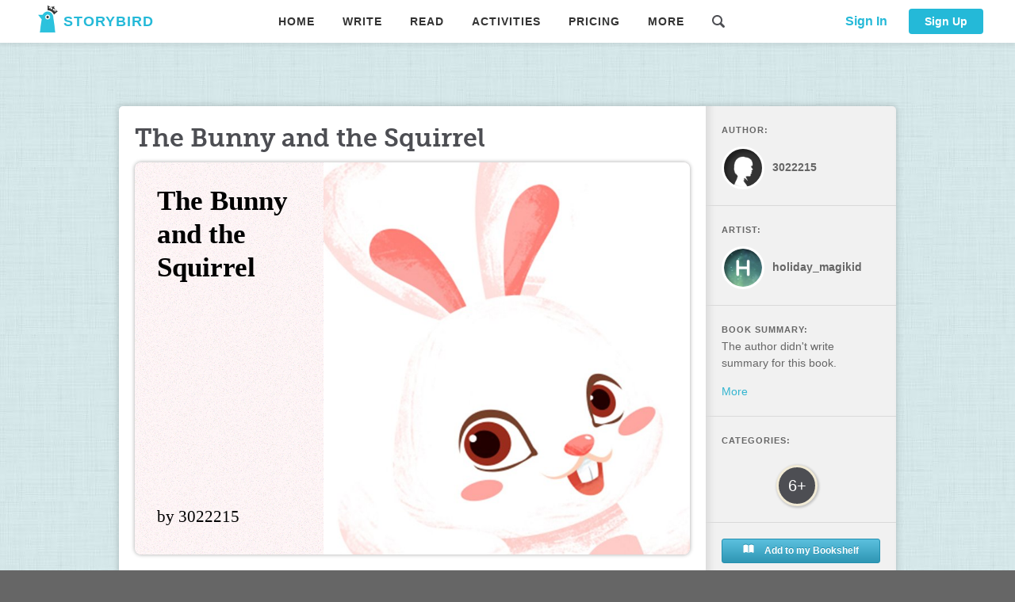

--- FILE ---
content_type: text/html
request_url: https://storybird.com/assets/js/runtime.5de2ea34.js
body_size: 11901
content:
<!DOCTYPE html><html lang=""><head><meta charset="utf-8"><meta http-equiv="X-UA-Compatible" content="IE=edge"><meta name="viewport" content="width=1350"><title>Storybird - Artful Storytelling</title><meta name="keywords" content="Storybird,Online writing,Beautiful Illustration"><meta name="title" content="Storybird - Read, write, discover, and share the books you'll always remember."><meta name="description" content="Become a better writer with Storybird’s creativity tools. Online courses, challenges, and reader feedback will help you improve your writing."><meta property="og:title" content="Storybird - Read, write, discover, and share the books you'll always remember."><meta property="og:description" content="Become a better writer with Storybird’s creativity tools. Online courses, challenges, and reader feedback will help you improve your writing."><meta property="og:image" content="https://storybird.com/assets/images/site-share-logo2.png"><meta name="twitter:title" content="Storybird - Read, write, discover, and share the books you'll always remember."><meta name="twitter:description" content="Become a better writer with Storybird’s creativity tools. Online courses, challenges, and reader feedback will help you improve your writing."><meta name="twitter:image" content="https://storybird.com/assets/images/site-share-logo2.png"><meta name="twitter:card" content="summary"><meta name="twitter:site" content="@storybird"><meta name="twitter:site:id" content="17815345"><meta property="og:site_name" content="Storybird"><link rel="icon" href="/assets/images/favicon.ico"><link rel="apple-touch-icon" sizes="144x144" href="/assets/images/favicon-160x160.png"><link rel="icon" type="image/png" href="/assets/images/favicon-160x160.png" sizes="160x160"><script src="https://unpkg.com/vue@2.6.11/dist/vue.js"></script><link href="https://unpkg.com/element-ui@2.15.10/lib/theme-chalk/index.css" rel="stylesheet"><style>.first-loading-container {
  position: fixed;
  left: 0;
  top: 180px;
  right: 0;
  width: 100%;
}

@keyframes first-loading-spinner {
  to {
    transform: rotate(360deg);
  }
}

#first-loading-wrap img {
  border-radius: 50%;
  background-color: white;
  margin: auto;
  margin-top: -60px;
  width: 60px;
  height: 60px;
  display: block;
  box-shadow: inset 0px 0px 5px rgba(0, 0, 0, 0.6);
}

.first-loading {
  box-sizing: border-box;
  width: 60px;
  height: 60px;
  border-radius: 50%;
  border-top: 3px solid #29b6d5;
  border-right: 3px solid transparent;
  animation: first-loading-spinner 2s linear infinite;
  margin: auto;
}

.first-loading-wrap #id {
  text-align: center;
  margin-top: 10px;
  font-size: 10px;
  color: rgba(0, 0, 0, 0.7);
}</style><script async src="https://www.googletagmanager.com/gtag/js?id=AW-341905983"></script><script>window.dataLayer = window.dataLayer || [];
      function gtag(){dataLayer.push(arguments);}
      gtag('js', new Date());
      gtag('config', 'AW-341905983');</script><link href="/assets/css/shared~app.5f4b8604.css" rel="preload" as="style"><link href="/assets/js/app.b5499277.js" rel="preload" as="script"><link href="/assets/js/chunk-core-js.d897996b.js" rel="preload" as="script"><link href="/assets/js/runtime.5de2ea34.js" rel="preload" as="script"><link href="/assets/js/shared~app.db94a05f.js" rel="preload" as="script"><link href="/assets/css/shared~app.5f4b8604.css" rel="stylesheet"></head><body><noscript><strong>We're sorry but storybird-web doesn't work properly without JavaScript enabled. Please enable it to continue.</strong></noscript><script src="https://unpkg.com/vuex@3.4.0/dist/vuex.min.js"></script><script src="https://unpkg.com/vue-router@3.2.0/dist/vue-router.min.js"></script><script src="https://unpkg.com/element-ui@2.15.10/lib/index.js"></script><script src="https://unpkg.com/element-ui@2.15.10/lib/umd/locale/en.js"></script><script src="https://unpkg.com/axios@0.26.0/dist/axios.min.js"></script><script src="https://unpkg.com/vue-i18n@8.27.0/dist/vue-i18n.min.js"></script><script src="https://unpkg.com/vue-lazyload@1.3.3/vue-lazyload.js"></script><script src="https://unpkg.com/clipboard@2/dist/clipboard.min.js"></script><script src="https://cdn.jsdelivr.net/npm/sortablejs@1.8.4/Sortable.min.js"></script><script src="https://cdnjs.cloudflare.com/ajax/libs/Vue.Draggable/2.20.0/vuedraggable.umd.min.js"></script><script src="https://cdnjs.cloudflare.com/ajax/libs/fabric.js/5.3.0/fabric.min.js"></script><script>!function(){"use strict";!function(e,t){var r=e.amplitude||{_q:[],_iq:[]};if(r.invoked)e.console&&console.error&&console.error("Amplitude snippet has been loaded.");else{var n=function(e,t){e.prototype[t]=function(){return this._q.push({name:t,args:Array.prototype.slice.call(arguments,0)}),this}},s=function(e,t,r){return function(n){e._q.push({name:t,args:Array.prototype.slice.call(r,0),resolve:n})}},o=function(e,t,r){e[t]=function(){if(r)return{promise:new Promise(s(e,t,Array.prototype.slice.call(arguments)))}}},i=function(e){for(var t=0;t<y.length;t++)o(e,y[t],!1);for(var r=0;r<g.length;r++)o(e,g[r],!0)};r.invoked=!0;var c=t.createElement("script");c.type="text/javascript",c.integrity="sha384-lyGcqRAilM5YOiZT3ktByF3Mv52pltOelJ66zwfcAZ/4s8cB1sSo7yMF2XWh+bzX",c.crossOrigin="anonymous",c.async=!0,c.src="https://cdn.amplitude.com/libs/analytics-browser-1.6.8-min.js.gz",c.onload=function(){e.amplitude.runQueuedFunctions||console.log("[Amplitude] Error: could not load SDK")};var a=t.getElementsByTagName("script")[0];a.parentNode.insertBefore(c,a);for(var u=function(){return this._q=[],this},l=["add","append","clearAll","prepend","set","setOnce","unset","preInsert","postInsert","remove","getUserProperties"],p=0;p<l.length;p++)n(u,l[p]);r.Identify=u;for(var d=function(){return this._q=[],this},v=["getEventProperties","setProductId","setQuantity","setPrice","setRevenue","setRevenueType","setEventProperties"],f=0;f<v.length;f++)n(d,v[f]);r.Revenue=d;var y=["getDeviceId","setDeviceId","getSessionId","setSessionId","getUserId","setUserId","setOptOut","setTransport","reset"],g=["init","add","remove","track","logEvent","identify","groupIdentify","setGroup","revenue","flush"];i(r),r.createInstance=function(){var e=r._iq.push({_q:[]})-1;return i(r._iq[e]),r._iq[e]},e.amplitude=r}}(window,document)}();</script><script src="https://js.stripe.com/v3/"></script><div id="app"><div class="first-loading-container" id="first-loading-wrap"><div class="first-loading"></div><img src="/assets/images/site_header.gif"></div></div><script>!function(c){function n(n){for(var u,h,f=n[0],a=n[1],b=n[2],t=0,o=[];t<f.length;t++)h=f[t],Object.prototype.hasOwnProperty.call(d,h)&&d[h]&&o.push(d[h][0]),d[h]=0;for(u in a)Object.prototype.hasOwnProperty.call(a,u)&&(c[u]=a[u]);for(r&&r(n);o.length;)o.shift()();return k.push.apply(k,b||[]),e()}function e(){for(var c,n=0;n<k.length;n++){for(var e=k[n],u=!0,h=1;h<e.length;h++){var a=e[h];0!==d[a]&&(u=!1)}u&&(k.splice(n--,1),c=f(f.s=e[0]))}return c}var u={},h={runtime:0},d={runtime:0},k=[];function f(n){if(u[n])return u[n].exports;var e=u[n]={i:n,l:!1,exports:{}};return c[n].call(e.exports,e,e.exports,f),e.l=!0,e.exports}f.e=function(c){var n=[];h[c]?n.push(h[c]):0!==h[c]&&{"chunk-01fa0130":1,"chunk-02491cb4":1,"chunk-0333a4fe":1,"chunk-039162d2":1,"chunk-05870567":1,"chunk-09b98f3e":1,"chunk-09de277f":1,"chunk-0a37e812":1,"chunk-0a7c0bb2":1,"chunk-0b785f5e":1,"chunk-105119ed":1,"chunk-12aa329b":1,"chunk-12bf0b95":1,"chunk-172c01dc":1,"chunk-188e1f71":1,"chunk-1c1a838f":1,"chunk-1e1f1874":1,"chunk-1fb00e93":1,"chunk-218b4271":1,"chunk-24c7fde6":1,"chunk-266f0168":1,"chunk-27bde2fe":1,"chunk-284d9208":1,"chunk-288a1a04":1,"chunk-29042f44":1,"chunk-29853ae4":1,"chunk-2af43298":1,"chunk-2bfbcbac":1,"chunk-2c0cbac6":1,"chunk-01b5d67f":1,"chunk-84e82000":1,"chunk-a562dd7e":1,"chunk-38a9c22e":1,"chunk-1b8fe3f7":1,"chunk-3aa7e266":1,"chunk-7c748bce":1,"chunk-85fc65ce":1,"chunk-17b383da":1,"chunk-711be379":1,"chunk-3b72fa74":1,"chunk-3cc1b059":1,"chunk-3cce6b66":1,"chunk-4f52318a":1,"chunk-3a2da3a3":1,"chunk-67b5304c":1,"chunk-5c650054":1,"chunk-ec4556ca":1,"chunk-65d9e68a":1,"chunk-59b0a9b6":1,"chunk-2ce52ce7":1,"chunk-43712ceb":1,"chunk-5c23a84c":1,"chunk-50250b9b":1,"chunk-25c85721":1,"chunk-60a14337":1,"chunk-3723798a":1,"chunk-488639eb":1,"chunk-792785dd":1,"chunk-7e3261ea":1,"chunk-adc887d2":1,"chunk-bbac0fb6":1,"chunk-feeeca78":1,"chunk-2f9edf8f":1,"chunk-39be0b69":1,"chunk-227a3bbf":1,"chunk-de3f3192":1,"chunk-2790c45a":1,"chunk-e7feee1e":1,"chunk-f1fa9da4":1,"chunk-305ad678":1,"chunk-9348afe6":1,"chunk-c0e08d08":1,"chunk-c9302e0a":1,"chunk-07c3822e":1,"chunk-2046071a":1,"chunk-7f5ae94e":1,"chunk-b025eb0e":1,"chunk-3e6d9c87":1,"chunk-9dce11c4":1,"chunk-e10fa5a8":1,"chunk-79640e88":1,"chunk-75dd0f5e":1,"chunk-bcf1452c":1,"chunk-44b02d70":1,"chunk-59da7acd":1,"chunk-312b5ddc":1,"chunk-345a8452":1,"chunk-4356a7ea":1,"chunk-59a35b10":1,"chunk-5dac25d4":1,"chunk-67d518b0":1,"chunk-7d1985dd":1,"chunk-b093edc0":1,"chunk-da7a6960":1,"chunk-03adc135":1,"chunk-4e28f60c":1,"chunk-06600b51":1,"chunk-6c6c8c04":1,"chunk-80cbf196":1,"chunk-6340f6e0":1,"chunk-ffd5bf12":1,"chunk-d36ae430":1,"chunk-30ac35a9":1,"chunk-aa13b336":1,"chunk-d64f75ae":1,"chunk-2e9d2f6a":1,"chunk-54f78cc3":1,"chunk-1631e847":1,"chunk-cc079522":1,"chunk-fea9a0aa":1,"chunk-d6e777a2":1,"chunk-37d29653":1,"chunk-2098ed56":1,"chunk-3e171e5e":1,"chunk-4eba70e9":1,"chunk-f5c06956":1,"chunk-47204eb4":1,"chunk-5a444371":1,"chunk-7ceae702":1,"chunk-d2ebf0a6":1,"chunk-18822cd7":1,"chunk-558ff5aa":1,"chunk-1c9cfe49":1,"chunk-6af15f5c":1,"chunk-b39d499e":1,"chunk-1e1e2b2e":1,"chunk-62bbfee6":1,"chunk-7de1fb0e":1,"chunk-d88c2416":1,"chunk-18613b92":1,"chunk-384f1e55":1,"chunk-21359d24":1,"chunk-43c8d06e":1,"chunk-1c89a912":1,"chunk-5651cc55":1,"chunk-b20c1dce":1,"chunk-1ae0c76b":1,"chunk-47d2029c":1,"chunk-55b4cc82":1,"chunk-5f5e1725":1,"chunk-63106bd1":1,"chunk-057b951e":1,"chunk-6725de39":1,"chunk-950d820e":1,"chunk-c74a9920":1,"chunk-28d46ccb":1,"chunk-92572950":1,"chunk-33983b31":1,"chunk-5358ff2e":1,"chunk-710dd422":1,"chunk-5b5feb48":1,"chunk-77d3aa65":1,"chunk-fca43292":1,"chunk-16045d86":1,"chunk-1a8ef688":1,"chunk-5202b920":1,"chunk-6c276375":1,"chunk-2df98310":1,"chunk-066c25a1":1,"chunk-12e40ac4":1,"chunk-66231627":1,"chunk-70eb1c4a":1,"chunk-959e7e82":1,"chunk-360cf157":1,"chunk-5f8ddabe":1,"chunk-eed2dae0":1,"chunk-6fe6de3b":1,"chunk-332fc072":1,"chunk-7b07e192":1,"chunk-97b49502":1,"chunk-1ebd63b4":1,"chunk-65a36a46":1,"chunk-6914f0cc":1,"chunk-915fb73a":1,"chunk-ffd80248":1,"chunk-2d2c5a64":1,"chunk-2f88304e":1,"chunk-35815e32":1,"chunk-359ae164":1,"chunk-365fe2b7":1,"chunk-36655716":1,"chunk-36e39c2a":1,"chunk-372dabb4":1,"chunk-377f7a5e":1,"chunk-38cad20c":1,"chunk-38d70ef6":1,"chunk-38e2e6d5":1,"chunk-3f0ffb9a":1,"chunk-42526705":1,"chunk-440fd361":1,"chunk-4424ca25":1,"chunk-45603f96":1,"chunk-45845fd6":1,"chunk-46563a28":1,"chunk-495c0230":1,"chunk-62db1506":1,"chunk-6ffb4851":1,"chunk-4a9f16f8":1,"chunk-4bb95c4e":1,"chunk-4c03c697":1,"chunk-4cb66064":1,"chunk-4e4e5f3e":1,"chunk-5002ffd9":1,"chunk-518dff39":1,"chunk-51dafc84":1,"chunk-53288b5c":1,"chunk-5583b3c7":1,"chunk-56f185b6":1,"chunk-5917e1ad":1,"chunk-5db72b56":1,"chunk-5e04e3d1":1,"chunk-6176d218":1,"chunk-618a11d2":1,"chunk-6348ae09":1,"chunk-6402bbe8":1,"chunk-643eec86":1,"chunk-65b66f88":1,"chunk-681fe45e":1,"chunk-6b509d7e":1,"chunk-6ba977be":1,"chunk-6e05b083":1,"chunk-dbf644f8":1,"chunk-0c0ec5e4":1,"chunk-23c21d71":1,"chunk-84e17f3e":1,"chunk-6f083696":1,"chunk-6f76c086":1,"chunk-6fcf05c5":1,"chunk-744c622a":1,"chunk-14c4c05a":1,"chunk-4fce2b48":1,"chunk-77dd9b96":1,"chunk-782c7df1":1,"chunk-7843aa76":1,"chunk-78c65e6c":1,"chunk-79c9e7a2":1,"chunk-79e9a659":1,"chunk-7ec6e80a":1,"chunk-80ae8292":1,"chunk-813dce6a":1,"chunk-85c48b92":1,"chunk-8885fbc2":1,"chunk-88d64a36":1,"chunk-8f9b5378":1,"chunk-9bd74df6":1,"chunk-a6d4a3fc":1,"chunk-aa452332":1,"chunk-abff9dd4":1,"chunk-ae9f63b2":1,"chunk-b13e2762":1,"chunk-b3bc68d2":1,"chunk-b70cf10a":1,"chunk-b7818918":1,"chunk-b89a39f8":1,"chunk-c4922d62":1,"chunk-ca786cd0":1,"chunk-cdd02caa":1,"chunk-cf4fb968":1,"chunk-cf61e9f6":1,"chunk-cfabfb5e":1,"chunk-05d7b80a":1,"chunk-bd0dc6c6":1,"chunk-0b4050dc":1,"chunk-vue-slider-component":1,"chunk-4dd1523b":1,"chunk-306337c2":1,"chunk-183a7e72":1,"chunk-2516ce64":1,"chunk-344e8bb8":1,"chunk-35a44c51":1,"chunk-463ce890":1,"chunk-5383a07a":1,"chunk-5db630d6":1,"chunk-6130658c":1,"chunk-c6d46940":1,"chunk-dca8b184":1,"chunk-6aef190a":1,"chunk-d02850ac":1,"chunk-d7c6da2e":1,"chunk-e16a8f94":1,"chunk-e25e897a":1,"chunk-e49e4b84":1,"chunk-e620482e":1,"chunk-f0af0e80":1,"chunk-f381d574":1,"chunk-f439b3d6":1}[c]&&n.push(h[c]=new Promise((function(n,e){for(var u="assets/css/"+({"chunk-vue-slider-component":"chunk-vue-slider-component"}[c]||c)+"."+{"chunk-01fa0130":"a23da6c6","chunk-02491cb4":"1bd2bc80","chunk-0333a4fe":"e906dc59","chunk-039162d2":"629c5bf7","chunk-05870567":"1edc8155","chunk-09b98f3e":"1da42540","chunk-09de277f":"95ec8f51","chunk-0a37e812":"3185deaa","chunk-0a7c0bb2":"796c9b09","chunk-0b785f5e":"269f881c","chunk-105119ed":"4650ec40","chunk-12aa329b":"9efebdd0","chunk-12bf0b95":"23238891","chunk-172c01dc":"b8f343d9","chunk-188e1f71":"72525feb","chunk-1c1a838f":"5bfd6d8a","chunk-1e1f1874":"39316ca1","chunk-1fb00e93":"1a3d7f50","chunk-218b4271":"c9b99f2e","chunk-24c7fde6":"eabb80b3","chunk-266f0168":"a12110cc","chunk-27bde2fe":"6da33310","chunk-284d9208":"29013565","chunk-288a1a04":"01cf8d65","chunk-29042f44":"4a2dc561","chunk-29853ae4":"fda9db0e","chunk-2af43298":"3abe4451","chunk-2bfbcbac":"eeae562a","chunk-2c0cbac6":"0200b088","chunk-2d0a3d45":"31d6cfe0","chunk-2d0a3e2c":"31d6cfe0","chunk-2d0aa22f":"31d6cfe0","chunk-01b5d67f":"7736531b","chunk-84e82000":"99b65111","chunk-a562dd7e":"5a2a5623","chunk-2d0aa927":"31d6cfe0","chunk-38a9c22e":"5677382f","chunk-2d0ab09d":"31d6cfe0","chunk-2d0ab28c":"31d6cfe0","chunk-1b8fe3f7":"ad24c4c4","chunk-3aa7e266":"192a1003","chunk-7c748bce":"bfd00f68","chunk-2d0ac361":"31d6cfe0","chunk-85fc65ce":"054cac26","chunk-2d0b1618":"31d6cfe0","chunk-2d0b16d0":"31d6cfe0","chunk-17b383da":"12c4e242","chunk-2d216ba7":"31d6cfe0","chunk-711be379":"ac1f946c","chunk-2d0b2b17":"31d6cfe0","chunk-3b72fa74":"ee2b5108","chunk-2d0ba0ed":"31d6cfe0","chunk-3cc1b059":"4774f15a","chunk-2d0d05c7":"31d6cfe0","chunk-3cce6b66":"8e6e8fc3","chunk-4f52318a":"183232f6","chunk-2d0dd4ca":"31d6cfe0","chunk-3a2da3a3":"0a26c13b","chunk-67b5304c":"d44c1487","chunk-2d21067c":"31d6cfe0","chunk-2d0c8d59":"31d6cfe0","chunk-2d22d39b":"31d6cfe0","chunk-5c650054":"78b2c5ed","chunk-2d0f0c4c":"31d6cfe0","chunk-ec4556ca":"2271d1b3","chunk-2d22d07f":"31d6cfe0","chunk-65d9e68a":"3e8f072a","chunk-59b0a9b6":"3650e513","chunk-2d0b25c5":"31d6cfe0","chunk-2ce52ce7":"7a127ab6","chunk-43712ceb":"5a568306","chunk-2d0b28ea":"31d6cfe0","chunk-2d0a4c28":"31d6cfe0","chunk-5c23a84c":"0af12149","chunk-50250b9b":"0029a0f6","chunk-2d0d6d31":"31d6cfe0","chunk-2d0daf21":"31d6cfe0","chunk-2d20e845":"31d6cfe0","chunk-25c85721":"23664abe","chunk-60a14337":"9254452d","chunk-3723798a":"f3fd4a54","chunk-488639eb":"3448236b","chunk-792785dd":"ea61736d","chunk-7e3261ea":"53333354","chunk-adc887d2":"490639fe","chunk-bbac0fb6":"c23917de","chunk-feeeca78":"729e7943","chunk-2d0b6c51":"31d6cfe0","chunk-2f9edf8f":"40816a28","chunk-39be0b69":"9f24ec40","chunk-2d0b9f4a":"31d6cfe0","chunk-2d0ba6e7":"31d6cfe0","chunk-227a3bbf":"29d4723d","chunk-2d0c0c41":"31d6cfe0","chunk-de3f3192":"065cb171","chunk-2d208648":"31d6cfe0","chunk-2790c45a":"cd77e4e6","chunk-e7feee1e":"6ceac79a","chunk-f1fa9da4":"aaefb281","chunk-2d0c0461":"31d6cfe0","chunk-305ad678":"0de13b61","chunk-9348afe6":"fadef229","chunk-c0e08d08":"61749859","chunk-c9302e0a":"12426191","chunk-2d0c06c2":"31d6cfe0","chunk-07c3822e":"61152af5","chunk-2046071a":"23bc7cf1","chunk-7f5ae94e":"565b2c55","chunk-b025eb0e":"b6b20608","chunk-3e6d9c87":"5cac726b","chunk-9dce11c4":"2c69d9ed","chunk-6e83591c":"31d6cfe0","chunk-2d0b2ed7":"31d6cfe0","chunk-e10fa5a8":"eebee9cd","chunk-79640e88":"4c5b19d7","chunk-75dd0f5e":"6c3adc90","chunk-bcf1452c":"a704e77b","chunk-44b02d70":"756b9971","chunk-59da7acd":"79701ee0","chunk-312b5ddc":"ff01b149","chunk-345a8452":"eb7b6785","chunk-4a5f46a6":"31d6cfe0","chunk-4356a7ea":"955c8f29","chunk-59a35b10":"04a4e6b4","chunk-5dac25d4":"5f615578","chunk-67d518b0":"f0ceeb69","chunk-7d1985dd":"c2d13ddc","chunk-b093edc0":"95d35e5a","chunk-da7a6960":"5b8e44ab","chunk-03adc135":"3dd8d6fa","chunk-2d0c17c6":"31d6cfe0","chunk-2d0c80a6":"31d6cfe0","chunk-4e28f60c":"36784737","chunk-2d0cc462":"31d6cfe0","chunk-2d0cca33":"31d6cfe0","chunk-2d0cefd0":"31d6cfe0","chunk-06600b51":"c3e39417","chunk-2d22fda0":"31d6cfe0","chunk-6c6c8c04":"e1fca72d","chunk-2d0d605b":"31d6cfe0","chunk-2d0de724":"31d6cfe0","chunk-80cbf196":"8b151929","chunk-2d0d69ad":"31d6cfe0","chunk-2d0e6716":"31d6cfe0","chunk-6340f6e0":"a9c7dffe","chunk-ffd5bf12":"8bcce041","chunk-2d0d3ed1":"31d6cfe0","chunk-d36ae430":"88c39fe4","chunk-30ac35a9":"7aaf0b57","chunk-aa13b336":"9de415ec","chunk-d64f75ae":"ec2a90d0","chunk-2e9d2f6a":"45dda139","chunk-54f78cc3":"5f08eb1f","chunk-2d0cf1ac":"31d6cfe0","chunk-1631e847":"e307f8f6","chunk-cc079522":"0ab129e5","chunk-fea9a0aa":"29498880","chunk-2d0d3c76":"31d6cfe0","chunk-d6e777a2":"22ba2001","chunk-37d29653":"e28426f1","chunk-2d0d70a9":"31d6cfe0","chunk-2d0d7a53":"31d6cfe0","chunk-2d0d7df7":"31d6cfe0","chunk-2098ed56":"6e91204e","chunk-2d0aa597":"31d6cfe0","chunk-3e171e5e":"422ff483","chunk-4eba70e9":"d1b088a7","chunk-f5c06956":"0cf7c3b0","chunk-2d0cf4a8":"31d6cfe0","chunk-2d0f0f06":"31d6cfe0","chunk-2d20f1d8":"31d6cfe0","chunk-2d21b25b":"31d6cfe0","chunk-47204eb4":"a344a91c","chunk-5a444371":"82b7c277","chunk-7ceae702":"c3d64ea1","chunk-d2ebf0a6":"4e06b7ea","chunk-2d0e1f42":"31d6cfe0","chunk-2d0e53a2":"31d6cfe0","chunk-18822cd7":"118a6460","chunk-558ff5aa":"3cae2159","chunk-2d0f0128":"31d6cfe0","chunk-2d2076eb":"31d6cfe0","chunk-2d2093fd":"31d6cfe0","chunk-1c9cfe49":"73792886","chunk-2d0d6725":"31d6cfe0","chunk-2d0c0be8":"31d6cfe0","chunk-6af15f5c":"c527110c","chunk-b39d499e":"f9baabcb","chunk-1e1e2b2e":"c1cfd42f","chunk-2d2376e1":"31d6cfe0","chunk-4b1bdc77":"31d6cfe0","chunk-62bbfee6":"135e17ab","chunk-7de1fb0e":"fc671651","chunk-d88c2416":"458ff694","chunk-18613b92":"398768d5","chunk-384f1e55":"ebc8f5d4","chunk-21359d24":"072002aa","chunk-43c8d06e":"6df73ea4","chunk-1c89a912":"f81f037e","chunk-5651cc55":"20db9268","chunk-b20c1dce":"e29f9595","chunk-1ae0c76b":"58cc7d84","chunk-47d2029c":"84fcf254","chunk-2d2183dc":"31d6cfe0","chunk-55b4cc82":"6372ee67","chunk-5f5e1725":"716e3d0d","chunk-63106bd1":"d245b747","chunk-2d22d998":"31d6cfe0","chunk-057b951e":"21b4da2c","chunk-6725de39":"399e4218","chunk-950d820e":"a93d68db","chunk-c74a9920":"9d898d65","chunk-28d46ccb":"d8708c5f","chunk-92572950":"8db460eb","chunk-33983b31":"640d9306","chunk-5358ff2e":"bd565bf5","chunk-710dd422":"b3a59be7","chunk-2d2170fe":"31d6cfe0","chunk-5d5f2dd7":"31d6cfe0","chunk-5b5feb48":"656c74fb","chunk-77d3aa65":"96d76432","chunk-fca43292":"5ec5ca28","chunk-2d209b32":"31d6cfe0","chunk-16045d86":"a9f415a1","chunk-1a8ef688":"a11539c3","chunk-5202b920":"1021af39","chunk-6c276375":"a6e3d481","chunk-2d20feac":"31d6cfe0","chunk-2df98310":"7683e69b","chunk-066c25a1":"d56deb00","chunk-2d0b8eec":"31d6cfe0","chunk-12e40ac4":"fcfd9f4c","chunk-66231627":"185416f3","chunk-70eb1c4a":"3a88f835","chunk-959e7e82":"da47cdd6","chunk-2d212ed8":"31d6cfe0","chunk-360cf157":"ae694ecd","chunk-5f8ddabe":"5c90742f","chunk-eed2dae0":"a0537272","chunk-2d0cf2b9":"31d6cfe0","chunk-6fe6de3b":"c027d0b0","chunk-2d21d42b":"31d6cfe0","chunk-332fc072":"2863006e","chunk-7b07e192":"bbcce0d3","chunk-97b49502":"23c2c8ff","chunk-2d230e56":"31d6cfe0","chunk-2d238229":"31d6cfe0","chunk-1ebd63b4":"380f4d49","chunk-2d0db258":"31d6cfe0","chunk-2d0f03c1":"31d6cfe0","chunk-2d225df2":"31d6cfe0","chunk-65a36a46":"380f4d49","chunk-6914f0cc":"d00c553c","chunk-915fb73a":"380f4d49","chunk-bde45fde":"31d6cfe0","chunk-ffd80248":"380f4d49","chunk-2d2c5a64":"132728aa","chunk-2f88304e":"13a70556","chunk-35815e32":"2df6a707","chunk-359ae164":"ba1efbd2","chunk-365fe2b7":"49a00a92","chunk-36655716":"29e2d3ab","chunk-36e39c2a":"40d378ab","chunk-372dabb4":"5a48d512","chunk-377f7a5e":"4816ecdd","chunk-38cad20c":"287691ed","chunk-38d70ef6":"62259021","chunk-38e2e6d5":"58bbf47c","chunk-3f0ffb9a":"e615b13e","chunk-42526705":"78f9de01","chunk-440fd361":"bb9dacce","chunk-4424ca25":"cd6c7b24","chunk-45603f96":"f83b23e0","chunk-45845fd6":"086d30cf","chunk-46563a28":"54e364c0","chunk-495c0230":"30dfbb20","chunk-62db1506":"f5536538","chunk-6ffb4851":"cbd07cad","chunk-4a9f16f8":"dcc6b212","chunk-4bb95c4e":"e5cf09a2","chunk-4c03c697":"b0738a52","chunk-4cb66064":"8617fcbc","chunk-4e4e5f3e":"8e310545","chunk-5002ffd9":"d8b2e278","chunk-518dff39":"e9e692d5","chunk-51dafc84":"8c3155e4","chunk-53288b5c":"9e4314d8","chunk-5583b3c7":"2ac125de","chunk-56f185b6":"fad164fa","chunk-5917e1ad":"472a9ff1","chunk-5db72b56":"f4851058","chunk-5e04e3d1":"d1004060","chunk-6176d218":"a7619dbe","chunk-618a11d2":"df9c86b2","chunk-6348ae09":"50229f25","chunk-6402bbe8":"927437e2","chunk-643eec86":"b5a1a696","chunk-65b66f88":"217608b1","chunk-681fe45e":"175d21e2","chunk-6b509d7e":"5f1b6c6e","chunk-6ba977be":"763fdb5b","chunk-6e05b083":"e976a5c8","chunk-dbf644f8":"f692d431","chunk-0c0ec5e4":"44d305b3","chunk-2d22456f":"31d6cfe0","chunk-23c21d71":"ac77defa","chunk-84e17f3e":"1b73c1ec","chunk-6f083696":"95c52e61","chunk-6f76c086":"8120e8bf","chunk-6fcf05c5":"49498837","chunk-744c622a":"3d3ba5f0","chunk-14c4c05a":"b3e51640","chunk-4fce2b48":"3dc60543","chunk-77dd9b96":"5fd86dd0","chunk-782c7df1":"39e4245a","chunk-7843aa76":"fdfca748","chunk-78c65e6c":"cf95fffa","chunk-79c9e7a2":"2e3cbd73","chunk-79e9a659":"2bbe3a2c","chunk-7ec6e80a":"92fe554a","chunk-80ae8292":"6c22e8d1","chunk-813dce6a":"228d9dbd","chunk-85c48b92":"d9f41885","chunk-8885fbc2":"d21547e8","chunk-88d64a36":"8c69b1bd","chunk-8f9b5378":"20ba3c8e","chunk-9bd74df6":"3a1bcdcd","chunk-a6d4a3fc":"a838812f","chunk-aa452332":"ede4f3dd","chunk-abff9dd4":"9dc08db1","chunk-ae9f63b2":"48c551d4","chunk-b13e2762":"4f64de59","chunk-b3bc68d2":"a942eb20","chunk-b70cf10a":"a74e9352","chunk-b7818918":"0f413955","chunk-b89a39f8":"9c5ff4b3","chunk-c4922d62":"1e557fee","chunk-ca786cd0":"b42e1d9e","chunk-cdd02caa":"ba733cc2","chunk-cf4fb968":"ae821a0a","chunk-cf61e9f6":"1b113e56","chunk-cfabfb5e":"9cdcb4b2","chunk-05d7b80a":"330b83a4","chunk-bd0dc6c6":"083580e0","chunk-0b4050dc":"f3eb7cc4","chunk-vue-slider-component":"b5511a38","chunk-4dd1523b":"c8c93bec","chunk-306337c2":"28fb9b34","chunk-69e1cba2":"31d6cfe0","chunk-183a7e72":"0f430f40","chunk-2516ce64":"12a35b50","chunk-2d216257":"31d6cfe0","chunk-344e8bb8":"a9cdf0d3","chunk-35a44c51":"1640719e","chunk-463ce890":"58190b51","chunk-5383a07a":"30de748d","chunk-5db630d6":"241bab6f","chunk-6130658c":"639f7b50","chunk-c6d46940":"0e3de0cd","chunk-dca8b184":"b9a6cc6c","chunk-6aef190a":"98abaea5","chunk-d02850ac":"ce9d3429","chunk-d7c6da2e":"89b920d7","chunk-e16a8f94":"48741edb","chunk-e25e897a":"650df6c0","chunk-e49e4b84":"49f40c4f","chunk-e620482e":"171a6a2a","chunk-f0af0e80":"c94dfbc8","chunk-f381d574":"0f3cd3d3","chunk-f439b3d6":"c5ecb0da"}[c]+".css",d=f.p+u,k=document.getElementsByTagName("link"),a=0;a<k.length;a++){var b=(r=k[a]).getAttribute("data-href")||r.getAttribute("href");if("stylesheet"===r.rel&&(b===u||b===d))return n()}var t=document.getElementsByTagName("style");for(a=0;a<t.length;a++){var r;if((b=(r=t[a]).getAttribute("data-href"))===u||b===d)return n()}var o=document.createElement("link");o.rel="stylesheet",o.type="text/css",o.onload=n,o.onerror=function(n){var u=n&&n.target&&n.target.src||d,k=new Error("Loading CSS chunk "+c+" failed.\n("+u+")");k.code="CSS_CHUNK_LOAD_FAILED",k.request=u,delete h[c],o.parentNode.removeChild(o),e(k)},o.href=d,document.getElementsByTagName("head")[0].appendChild(o)})).then((function(){h[c]=0})));var e=d[c];if(0!==e)if(e)n.push(e[2]);else{var u=new Promise((function(n,u){e=d[c]=[n,u]}));n.push(e[2]=u);var k,a=document.createElement("script");a.charset="utf-8",a.timeout=120,f.nc&&a.setAttribute("nonce",f.nc),a.src=function(c){return f.p+"assets/js/"+({"chunk-vue-slider-component":"chunk-vue-slider-component"}[c]||c)+"."+{"chunk-01fa0130":"364be887","chunk-02491cb4":"5cb2e22b","chunk-0333a4fe":"94180897","chunk-039162d2":"bb079530","chunk-05870567":"41516315","chunk-09b98f3e":"e3f4aab5","chunk-09de277f":"68efb2e6","chunk-0a37e812":"ff403cc3","chunk-0a7c0bb2":"7cb2833b","chunk-0b785f5e":"2e1b10dd","chunk-105119ed":"9cc25fc0","chunk-12aa329b":"5de0debd","chunk-12bf0b95":"c239a035","chunk-172c01dc":"41a77845","chunk-188e1f71":"5c513046","chunk-1c1a838f":"f5fd826a","chunk-1e1f1874":"9a6504ab","chunk-1fb00e93":"aad763e3","chunk-218b4271":"da1249fa","chunk-24c7fde6":"3aaa9ca2","chunk-266f0168":"c7762fc8","chunk-27bde2fe":"f29de10c","chunk-284d9208":"d9d8fe71","chunk-288a1a04":"61110656","chunk-29042f44":"f4063016","chunk-29853ae4":"223872a3","chunk-2af43298":"9173bee3","chunk-2bfbcbac":"7a5b0000","chunk-2c0cbac6":"55163eef","chunk-2d0a3d45":"36992839","chunk-2d0a3e2c":"ae58c9e1","chunk-2d0aa22f":"652454a2","chunk-01b5d67f":"32ac8d25","chunk-84e82000":"438e8324","chunk-a562dd7e":"c46a7427","chunk-2d0aa927":"8a6f6715","chunk-38a9c22e":"9b62ea2b","chunk-2d0ab09d":"4a473ffa","chunk-2d0ab28c":"f0063fc1","chunk-1b8fe3f7":"8ad3cc01","chunk-3aa7e266":"23c4524d","chunk-7c748bce":"3ae787d1","chunk-2d0ac361":"56af810d","chunk-85fc65ce":"8df83f08","chunk-2d0b1618":"6b62b042","chunk-2d0b16d0":"676c6dde","chunk-17b383da":"ac907e03","chunk-2d216ba7":"5cf307bc","chunk-711be379":"ce5cce0f","chunk-2d0b2b17":"d045fdcf","chunk-3b72fa74":"c56dc26a","chunk-2d0ba0ed":"f7b1c6cf","chunk-3cc1b059":"32fb7ca1","chunk-2d0d05c7":"31db1312","chunk-3cce6b66":"a3593e6d","chunk-4f52318a":"9830df6e","chunk-2d0dd4ca":"4c98b1f9","chunk-3a2da3a3":"e11a9fa6","chunk-67b5304c":"06998155","chunk-2d21067c":"4744729f","chunk-2d0c8d59":"70f66971","chunk-2d22d39b":"47599295","chunk-5c650054":"f5532aaa","chunk-2d0f0c4c":"69fd3d24","chunk-ec4556ca":"0280a06e","chunk-2d22d07f":"d7984c15","chunk-65d9e68a":"5a62ad8e","chunk-59b0a9b6":"bae057cc","chunk-2d0b25c5":"437a83fd","chunk-2ce52ce7":"05972c33","chunk-43712ceb":"fe940bfc","chunk-2d0b28ea":"8eb6d3dc","chunk-2d0a4c28":"e9c954c6","chunk-5c23a84c":"97518c68","chunk-50250b9b":"f5ae6a7b","chunk-2d0d6d31":"b02b4474","chunk-2d0daf21":"96209c58","chunk-2d20e845":"915d84c7","chunk-25c85721":"d1962e9f","chunk-60a14337":"cd437dce","chunk-3723798a":"d3d91f3c","chunk-488639eb":"30b32f44","chunk-792785dd":"4d0fca66","chunk-7e3261ea":"18556b54","chunk-adc887d2":"bb905c82","chunk-bbac0fb6":"83daa1fa","chunk-feeeca78":"c4a905e6","chunk-2d0b6c51":"011f1348","chunk-2f9edf8f":"7c9a7197","chunk-39be0b69":"6d203dc3","chunk-2d0b9f4a":"6da64fe4","chunk-2d0ba6e7":"a231e28e","chunk-227a3bbf":"1dcebb3b","chunk-2d0c0c41":"9427e75c","chunk-de3f3192":"b1600c6b","chunk-2d208648":"06b39ab6","chunk-2790c45a":"5b830cb3","chunk-e7feee1e":"519aab77","chunk-f1fa9da4":"96f3bdb9","chunk-2d0c0461":"7e4031c8","chunk-305ad678":"a6518171","chunk-9348afe6":"92932f83","chunk-c0e08d08":"ae83be19","chunk-c9302e0a":"eee01827","chunk-2d0c06c2":"a2819e39","chunk-07c3822e":"35472e7f","chunk-2046071a":"cc868c75","chunk-7f5ae94e":"e9c43115","chunk-b025eb0e":"e8ca9e64","chunk-3e6d9c87":"ec702320","chunk-9dce11c4":"766f2eb5","chunk-6e83591c":"f070aa68","chunk-2d0b2ed7":"1507930b","chunk-e10fa5a8":"82ece246","chunk-79640e88":"20bd708a","chunk-75dd0f5e":"680f43dd","chunk-bcf1452c":"7fe3c773","chunk-44b02d70":"78b65475","chunk-59da7acd":"5f7d61bc","chunk-312b5ddc":"631b07f2","chunk-345a8452":"e4a5cbb9","chunk-4a5f46a6":"b6c91fae","chunk-4356a7ea":"2116caf7","chunk-59a35b10":"65365f8e","chunk-5dac25d4":"931b6758","chunk-67d518b0":"76883c55","chunk-7d1985dd":"b0e3a34c","chunk-b093edc0":"e240cfb1","chunk-da7a6960":"73703a3a","chunk-03adc135":"3a2ff5e0","chunk-2d0c17c6":"48018fa0","chunk-2d0c80a6":"17eb03b8","chunk-4e28f60c":"5763a920","chunk-2d0cc462":"1c1c043b","chunk-2d0cca33":"2f6905d4","chunk-2d0cefd0":"7076073e","chunk-06600b51":"3f83cb03","chunk-2d22fda0":"d0d012e5","chunk-6c6c8c04":"93582fb2","chunk-2d0d605b":"e695cd02","chunk-2d0de724":"d09d6edd","chunk-80cbf196":"09e40f04","chunk-2d0d69ad":"73d15a97","chunk-2d0e6716":"e06f6b7e","chunk-6340f6e0":"9d632b8f","chunk-ffd5bf12":"12cb0190","chunk-2d0d3ed1":"6d1e7b52","chunk-d36ae430":"55bdf170","chunk-30ac35a9":"202fc5ec","chunk-aa13b336":"667c3ea5","chunk-d64f75ae":"06fc8416","chunk-2e9d2f6a":"f13c61a3","chunk-54f78cc3":"33fc39e3","chunk-2d0cf1ac":"8aa24502","chunk-1631e847":"6b5db686","chunk-cc079522":"0f4e5aa4","chunk-fea9a0aa":"9ef4a041","chunk-2d0d3c76":"0ab902fa","chunk-d6e777a2":"13060ff0","chunk-37d29653":"6f05df60","chunk-2d0d70a9":"7b184731","chunk-2d0d7a53":"6fc1d6df","chunk-2d0d7df7":"90eca964","chunk-2098ed56":"6f48db41","chunk-2d0aa597":"7746e6aa","chunk-3e171e5e":"f15ee58a","chunk-4eba70e9":"e36a6cf0","chunk-f5c06956":"a57d0c7d","chunk-2d0cf4a8":"5e907f55","chunk-2d0f0f06":"f7492dee","chunk-2d20f1d8":"8d4ca34c","chunk-2d21b25b":"10b08415","chunk-47204eb4":"e84d48f5","chunk-5a444371":"9936ffc9","chunk-7ceae702":"c1a0cc7f","chunk-d2ebf0a6":"1c006f93","chunk-2d0e1f42":"6684251d","chunk-2d0e53a2":"ce8428ce","chunk-18822cd7":"0208a642","chunk-558ff5aa":"a1e07580","chunk-2d0f0128":"2a8418ec","chunk-2d2076eb":"475452be","chunk-2d2093fd":"0b30c779","chunk-1c9cfe49":"4c1e306c","chunk-2d0d6725":"fbfb24d7","chunk-2d0c0be8":"cd228610","chunk-6af15f5c":"775482ea","chunk-b39d499e":"9c32b8cc","chunk-1e1e2b2e":"90c945cd","chunk-2d2376e1":"20fa6996","chunk-4b1bdc77":"09e459dc","chunk-62bbfee6":"766ddaf5","chunk-7de1fb0e":"d7d5da8d","chunk-d88c2416":"12b84e9e","chunk-18613b92":"2684f2a8","chunk-384f1e55":"77658290","chunk-21359d24":"db987da9","chunk-43c8d06e":"1ed301c3","chunk-1c89a912":"a4f410d2","chunk-5651cc55":"33168388","chunk-b20c1dce":"581264fe","chunk-1ae0c76b":"4197526e","chunk-47d2029c":"c2fc81f0","chunk-2d2183dc":"29af712d","chunk-55b4cc82":"5881de4c","chunk-5f5e1725":"e8869c55","chunk-63106bd1":"e583725b","chunk-2d22d998":"dd8db5de","chunk-057b951e":"9645024f","chunk-6725de39":"6126a352","chunk-950d820e":"b6ab9969","chunk-c74a9920":"ae87c168","chunk-28d46ccb":"7f4be5c8","chunk-92572950":"e7b6885d","chunk-33983b31":"cd889b36","chunk-5358ff2e":"22e0a47f","chunk-710dd422":"3047ca17","chunk-2d2170fe":"9f32c9b2","chunk-5d5f2dd7":"9012fba7","chunk-5b5feb48":"94cb240e","chunk-77d3aa65":"5bd1ec4d","chunk-fca43292":"78c21dcb","chunk-2d209b32":"fef83431","chunk-16045d86":"29f821b8","chunk-1a8ef688":"007be324","chunk-5202b920":"b0a3e0cc","chunk-6c276375":"601e85c7","chunk-2d20feac":"4eb82adf","chunk-2df98310":"b2091205","chunk-066c25a1":"ba49e890","chunk-2d0b8eec":"1f0bb012","chunk-12e40ac4":"fc6fbbaa","chunk-66231627":"aa24758c","chunk-70eb1c4a":"ba6c2031","chunk-959e7e82":"5157cbf0","chunk-2d212ed8":"0f58c479","chunk-360cf157":"84e3463d","chunk-5f8ddabe":"47a2828a","chunk-eed2dae0":"14e9217d","chunk-2d0cf2b9":"9e118c0f","chunk-6fe6de3b":"d35f9e73","chunk-2d21d42b":"73b8f3db","chunk-332fc072":"4bbc0bb9","chunk-7b07e192":"f6450bb3","chunk-97b49502":"f4ffdf24","chunk-2d230e56":"c24a94a2","chunk-2d238229":"8854f2ed","chunk-1ebd63b4":"9da64d77","chunk-2d0db258":"3474c38d","chunk-2d0f03c1":"6a474d8b","chunk-2d225df2":"427dadc1","chunk-65a36a46":"648b365e","chunk-6914f0cc":"27440b38","chunk-915fb73a":"32f502a1","chunk-bde45fde":"78f7a501","chunk-ffd80248":"2fe110cd","chunk-2d2c5a64":"37d3b904","chunk-2f88304e":"0187366e","chunk-35815e32":"13086f47","chunk-359ae164":"117a3564","chunk-365fe2b7":"b128c800","chunk-36655716":"63bd24d5","chunk-36e39c2a":"360a0190","chunk-372dabb4":"14078917","chunk-377f7a5e":"6f6ab106","chunk-38cad20c":"9d185022","chunk-38d70ef6":"e479ad51","chunk-38e2e6d5":"141f4c3f","chunk-3f0ffb9a":"c3418705","chunk-42526705":"fedd6591","chunk-440fd361":"e62278a0","chunk-4424ca25":"39ede285","chunk-45603f96":"7bb50c56","chunk-45845fd6":"cccca626","chunk-46563a28":"149859f7","chunk-495c0230":"e9dc8f2e","chunk-62db1506":"484c0421","chunk-6ffb4851":"bee87508","chunk-4a9f16f8":"f8c77327","chunk-4bb95c4e":"f63d2b4c","chunk-4c03c697":"ccc7c7ef","chunk-4cb66064":"95b41c1f","chunk-4e4e5f3e":"104e395f","chunk-5002ffd9":"88d50cf7","chunk-518dff39":"d4342583","chunk-51dafc84":"5c63384f","chunk-53288b5c":"37ff156c","chunk-5583b3c7":"5bd68fa1","chunk-56f185b6":"b50b1dd6","chunk-5917e1ad":"7eca7591","chunk-5db72b56":"aa32d1c1","chunk-5e04e3d1":"bbfb2bef","chunk-6176d218":"a0619423","chunk-618a11d2":"3194a68d","chunk-6348ae09":"85f81c7a","chunk-6402bbe8":"3e6fb570","chunk-643eec86":"c38c2139","chunk-65b66f88":"64d08f7a","chunk-681fe45e":"dd2b9011","chunk-6b509d7e":"ef043821","chunk-6ba977be":"bf156786","chunk-6e05b083":"a66914c4","chunk-dbf644f8":"13d20599","chunk-0c0ec5e4":"52477d33","chunk-2d22456f":"7360835d","chunk-23c21d71":"de34a0e2","chunk-84e17f3e":"90dea5b6","chunk-6f083696":"285b11e3","chunk-6f76c086":"22505c00","chunk-6fcf05c5":"3d0868fe","chunk-744c622a":"03d4df41","chunk-14c4c05a":"1a2296f0","chunk-4fce2b48":"ca158a40","chunk-77dd9b96":"90c3bb2b","chunk-782c7df1":"6ff4dbc9","chunk-7843aa76":"c8a56335","chunk-78c65e6c":"a7104bc1","chunk-79c9e7a2":"4e906543","chunk-79e9a659":"35ae3de5","chunk-7ec6e80a":"ca6db901","chunk-80ae8292":"9885429a","chunk-813dce6a":"986dd73b","chunk-85c48b92":"60ddbd88","chunk-8885fbc2":"58846a20","chunk-88d64a36":"ce84a0d7","chunk-8f9b5378":"969e0d64","chunk-9bd74df6":"b4c84922","chunk-a6d4a3fc":"d68fa7bd","chunk-aa452332":"a2c1dcee","chunk-abff9dd4":"1acf6a08","chunk-ae9f63b2":"b1f06a0c","chunk-b13e2762":"cf4952a3","chunk-b3bc68d2":"19ce6943","chunk-b70cf10a":"55581f6c","chunk-b7818918":"f157c166","chunk-b89a39f8":"050c9cfa","chunk-c4922d62":"149c2e9a","chunk-ca786cd0":"be521869","chunk-cdd02caa":"808dd7b3","chunk-cf4fb968":"29c4a23f","chunk-cf61e9f6":"ddbc6855","chunk-cfabfb5e":"eb5806bc","chunk-05d7b80a":"6aae48a7","chunk-bd0dc6c6":"d1ce513a","chunk-0b4050dc":"4bbe1e9e","chunk-vue-slider-component":"5ded5fa4","chunk-4dd1523b":"b3b2a1ce","chunk-306337c2":"6965f482","chunk-69e1cba2":"e512c368","chunk-183a7e72":"3a689675","chunk-2516ce64":"6f22825f","chunk-2d216257":"03ba1601","chunk-344e8bb8":"1d9bbc8d","chunk-35a44c51":"1bc2a92a","chunk-463ce890":"99740354","chunk-5383a07a":"4298d212","chunk-5db630d6":"d0666f38","chunk-6130658c":"2d355eb0","chunk-c6d46940":"c94f0179","chunk-dca8b184":"15529568","chunk-6aef190a":"68e139b9","chunk-d02850ac":"ba354db1","chunk-d7c6da2e":"16420bfb","chunk-e16a8f94":"5f8afafd","chunk-e25e897a":"cdd11a1e","chunk-e49e4b84":"8e258587","chunk-e620482e":"a6b73974","chunk-f0af0e80":"f944983f","chunk-f381d574":"f0e3df14","chunk-f439b3d6":"021f9a58"}[c]+".js"}(c);var b=new Error;k=function(n){a.onerror=a.onload=null,clearTimeout(t);var e=d[c];if(0!==e){if(e){var u=n&&("load"===n.type?"missing":n.type),h=n&&n.target&&n.target.src;b.message="Loading chunk "+c+" failed.\n("+u+": "+h+")",b.name="ChunkLoadError",b.type=u,b.request=h,e[1](b)}d[c]=void 0}};var t=setTimeout((function(){k({type:"timeout",target:a})}),12e4);a.onerror=a.onload=k,document.head.appendChild(a)}return Promise.all(n)},f.m=c,f.c=u,f.d=function(c,n,e){f.o(c,n)||Object.defineProperty(c,n,{enumerable:!0,get:e})},f.r=function(c){"undefined"!=typeof Symbol&&Symbol.toStringTag&&Object.defineProperty(c,Symbol.toStringTag,{value:"Module"}),Object.defineProperty(c,"__esModule",{value:!0})},f.t=function(c,n){if(1&n&&(c=f(c)),8&n)return c;if(4&n&&"object"==typeof c&&c&&c.__esModule)return c;var e=Object.create(null);if(f.r(e),Object.defineProperty(e,"default",{enumerable:!0,value:c}),2&n&&"string"!=typeof c)for(var u in c)f.d(e,u,function(n){return c[n]}.bind(null,u));return e},f.n=function(c){var n=c&&c.__esModule?function(){return c.default}:function(){return c};return f.d(n,"a",n),n},f.o=function(c,n){return Object.prototype.hasOwnProperty.call(c,n)},f.p="/",f.oe=function(c){throw console.error(c),c};var a=window.webpackJsonp=window.webpackJsonp||[],b=a.push.bind(a);a.push=n,a=a.slice();for(var t=0;t<a.length;t++)n(a[t]);var r=b;e()}([]);</script><script src="/assets/js/chunk-core-js.d897996b.js"></script><script src="/assets/js/shared~app.db94a05f.js"></script><script src="/assets/js/app.b5499277.js"></script></body></html>

--- FILE ---
content_type: text/html; charset=UTF-8
request_url: https://storybird.com/api/Book/GetBookDetail
body_size: 2115
content:
{"code":0,"msg":"OK","result":{"Age":2,"ApproveNote":"","ArtistId":10143637,"ArtworkId":16817,"BookAuthor":"by 3022215","BookTitle":"The Bunny and the Squirrel         ","ChallengeId":0,"ChapterCount":0,"ClassId":0,"ComicArtworkId":0,"Content":"[{\"i\":\"\",\"c\":\"Once there was a bunny who was very nice and would always think ahead. One afternoon, the bunny was collecting food for winter. And she came along a very naughty squirrel, who would never think ahead. The bunny asked the squirrel \\\"what are you doing?\\\". The squirrel said \\\"I am playing!\\\". Are you not supposed to collect food for winter? The bunny asked. No!, playing is way\",\"l\":\"right\"},{\"i\":\"\",\"c\":\"more fun. \\\"Ok\\\" said the bunny and went on looking for food. Days and Months passed, soon winter came and still the squirrel was really really careless. Soon the squirrel needed the food \\\"I need the food\\\" said the squirrel and she started crying but the bunny saw her crying and gave her some food. And then squirrel thanked the bunny and learnt her lesson.\",\"l\":\"left\"}]","CoverIcon":"https://storybird.s3.amazonaws.com/cover_icons/dark/.svg","CoverImage":"https://storybird.s3.amazonaws.com/artwork/holiday_magikid/square/4054da24-2b31-3751-6d4a-9e139fdc062c.jpg","CoverStyle":0,"CreateTime":"2020-03-21 16:50:14","CustomChallengeId":0,"FeaturedTime":"","Font":"Verdana","GridCount":0,"HadGivenFeaturedTicket":0,"IsFeatured":0,"IsMember":0,"IsPublic":1,"IsPublished":1,"Lang":"en","OpenId":"f2ci83","PageCount":2,"PublishTime":"2020-03-25 23:08:57","RejectNote":"","ReviewStatus":2,"ReviewTime":"2020-03-25 23:08:57","Reviewer":8293591,"Slug":"the-bunny-and-the-squirrel-","StoryBookId":36253037,"SubType":0,"Summary":"","TagLine":"","ThemeColor":"#fff6f7","Themes":"","Type":2,"Uid":10312863,"UpdateTime":"2020-03-21 17:06:54","Views":3,"WordCount":0,"Categories":null,"ArtistInfo":{"avatar":"","isMember":false,"name":"holiday_magikid","theme":""},"AuthorInfo":{"avatar":"","isMember":false,"name":"3022215","theme":""},"ReviewerInfo":{"avatar":"https://storybird.s3.amazonaws.com/avatars/Kimberlythesecond.jpg","isMember":false,"name":"kimberlythesecond","theme":"greyfloral"},"MultiPainters":null,"Pages":"","LandscapeCover":"","IsMultiPainter":false,"Tags":[],"PublishedVersion":null}}

--- FILE ---
content_type: text/html; charset=UTF-8
request_url: https://storybird.com/api/Review/GetReviewComments
body_size: 355
content:
{"code":0,"msg":"","result":[{"ReviewCommentId":"46717","Comment":"Wonderful work on this story! It is always good to have fun, but not all the time. Sometimes we need to plan ahead. Good job including a lesson in your story. Keep it up!","CommentUser":"8293591","StoryBookId":"36253037","Chapter":"0","IsPublished":"1","CommentTime":"2020-03-25 23:08:57","UserName":"kimberlythesecond","Avatar":"https:\/\/storybird.s3.amazonaws.com\/avatars\/Kimberlythesecond.jpg","Intro":"Storybird moderator and avid bagel eater."}]}

--- FILE ---
content_type: text/html; charset=UTF-8
request_url: https://storybird.com/api/Heart/GetBtnsState
body_size: 50
content:
{"code":0,"msg":"OK","result":{"hearted":false,"inBookshelf":0,"heartNum":0,"addshelfnum":0,"canShare":1,"bookAuthor":10312863,"markingPermission":false,"markingNewVersion":false,"teacherComment":{"ID":0,"Score":0,"Content":""},"myMarkingInfoState":0}}

--- FILE ---
content_type: text/html; charset=UTF-8
request_url: https://storybird.com/api/Heart/GetBtnsState
body_size: 50
content:
{"code":0,"msg":"OK","result":{"hearted":false,"inBookshelf":0,"heartNum":0,"addshelfnum":0,"canShare":1,"bookAuthor":10312863,"markingPermission":false,"markingNewVersion":false,"teacherComment":{"ID":0,"Score":0,"Content":""},"myMarkingInfoState":0}}

--- FILE ---
content_type: text/html; charset=UTF-8
request_url: https://storybird.com/api/Share/GetBookInfo
body_size: 102
content:
{"code":0,"msg":"","result":{"pagename":"picture-book","openid":"the-bunny-and-the-squirrel-","ticket":"f2ci83","type":"2"}}

--- FILE ---
content_type: text/css
request_url: https://storybird.com/assets/css/chunk-b89a39f8.9c5ff4b3.css
body_size: 1000
content:
.topbar-wrapper[data-v-663cfb00]{width:100%;z-index:5000;position:sticky;top:0}.lang-switch-container[data-v-663cfb00]{display:flex;flex-direction:row;align-items:center;justify-content:center;height:54px}.lang-switch[data-v-663cfb00]{width:19px}@keyframes shake-663cfb00{0%,to{transform:rotate(0deg) scale(.9)}33%{transform:rotate(-20deg)}66%{transform:rotate(20deg)}}.expire-bar[data-v-663cfb00]{height:40px;width:100%;background-size:cover;background-position:50%;background-color:#fff;box-shadow:0 1px 1px rgba(0,0,0,.3);color:#fff}.expire-bar-item[data-v-663cfb00]{height:40px;background-image:url(/assets/images/membership/bg1.png);position:relative}.expire-bar-item+.expire-bar-item[data-v-663cfb00]{border-top:1px solid #fff}.expire-bar-item-container[data-v-663cfb00]{position:absolute;left:50%;top:0;transform:translateX(-50%);width:980px;height:100%;display:flex;flex-direction:row;align-items:center;justify-content:center}.expire-bar-item-icon[data-v-663cfb00]{height:24px}.expire-bar-item-text[data-v-663cfb00]{line-height:39px;font-weight:700;font-size:15px}.expire-bar-item-btn[data-v-663cfb00]{border-radius:50px;background-color:#fff;text-align:center;color:#1a9bb4;padding:8px 13px;font-size:13px;font-weight:700;line-height:100%;cursor:pointer}.expire-bar-item-close[data-v-663cfb00]{position:absolute;right:20px;top:10px;width:16px;cursor:pointer}.remindtime[data-v-663cfb00]{font-weight:700}.badge2[data-v-663cfb00]{position:absolute;right:-7px;top:7px;background-color:red;color:#fff;line-height:15px;width:15px;height:15px;text-align:center;border-radius:50%;font-size:10px;font-weight:700;cursor:pointer}.nav-header[data-v-663cfb00]{width:100%;height:54px;background-color:#fff;box-shadow:0 4px 4px rgba(0,0,0,.06);box-sizing:border-box}.menu-wrapper[data-v-663cfb00],.nav-header[data-v-663cfb00]{display:flex;flex-direction:row;justify-content:center;align-items:center}.menu-wrapper[data-v-663cfb00]{width:1200px}.logo-wrapper[data-v-663cfb00]{display:flex;flex-direction:row;align-items:center;cursor:pointer;width:180px}.logo-wrapper .logo[data-v-663cfb00]{width:40px;height:40px;margin-top:-12px}.logo-wrapper span[data-v-663cfb00]{margin-left:0;font-family:Helvetica;font-style:normal;font-weight:700;font-size:18px;line-height:32px;text-align:center;letter-spacing:1px;text-transform:uppercase;color:#24b9d8}.right-menu-wrapper[data-v-663cfb00]{width:180px;display:flex;flex-direction:row;justify-content:end}.nav-header-menus[data-v-663cfb00]{flex:1;display:flex;flex-direction:row;align-items:center;justify-content:center}.nav-item[data-v-663cfb00]{height:54px!important;box-sizing:border-box;display:flex;flex-direction:row;align-items:center;justify-content:center;cursor:pointer;margin-left:35px;border-top:4px solid transparent;border-bottom:4px solid transparent;font-family:Helvetica;font-style:normal;font-weight:700;font-size:14px!important;line-height:32px;letter-spacing:1px;text-transform:uppercase;color:#333}.nav-item-text[data-v-663cfb00]{color:#333}.nav-item-text[data-v-663cfb00]:hover{color:#bfbfbf}.nav-item-actives[data-v-663cfb00]{color:#24b9d8;border-top:4px solid #24b9d8}.nav-item-actives .nav-item-text[data-v-663cfb00]{color:#24b9d8}.print-wrapper[data-v-663cfb00]{position:relative}.btn-login[data-v-663cfb00]{width:64px;font-size:16px;color:#24b9d8}.btn-login[data-v-663cfb00],.btn-registe[data-v-663cfb00]{font-family:Helvetica;font-style:normal;font-weight:700;line-height:32px;text-align:center;cursor:pointer}.btn-registe[data-v-663cfb00]{width:94px;height:32px;background:#24b9d8;border-radius:4px;font-size:14px;color:#fff}.btn-registe[data-v-663cfb00]:hover{background-color:#85d0e7;background:linear-gradient(#85d0e7,#47b0cf);border-color:#1f7e9a;outline:0}.user-info-wrapper[data-v-663cfb00]{display:flex;flex-direction:row;align-items:center;cursor:pointer}.user-info-wrapper .avatar[data-v-663cfb00]{width:32px;height:32px;background-size:100%;background-repeat:no-repeat;border-radius:32px}.user-info-username[data-v-663cfb00]{margin-left:8px;font-family:Arial;font-style:normal;font-weight:400;font-size:16px;line-height:20px;color:#333;max-width:110px;white-space:nowrap;overflow:hidden;text-overflow:ellipsis}.btn-notification[data-v-663cfb00]{margin-right:8px;cursor:pointer}.notification-badge-bg[data-v-663cfb00]{width:32px;height:32px;display:flex;flex-direction:row;justify-content:center;align-items:center;background-size:100%;background-repeat:no-repeat;cursor:pointer;background-image:url(/assets/images/top-bar/topbar-notification-icon.png);margin-right:5px}.notification-badge-number[data-v-663cfb00]{color:#fff;font-family:Arial;font-style:normal;font-weight:700;font-size:14px;line-height:16px}.search-wrapper[data-v-663cfb00]{width:32px;height:32px;display:flex;flex-direction:row;justify-content:center;align-items:center}.search-text-planceholder[data-v-663cfb00]{flex:1;margin-left:16px;font-family:Arial;font-style:normal;font-weight:400;font-size:14px;line-height:14px;color:#999;text-transform:none}.search-img[data-v-663cfb00]{width:16px;height:16px;margin-right:16px}.search-img[data-v-663cfb00]:hover{content:url(/assets/images/top-bar/topbar-search-gray.png)}.book-type-wrapper[data-v-663cfb00]{display:flex;flex-direction:row}.book-type-item[data-v-663cfb00]{width:300px;border:1px solid #d1d6e0;margin-right:15px;cursor:pointer;border-radius:4px}.book-type-item[data-v-663cfb00]:hover{border-color:#34b5d0}.book-type-item[data-v-663cfb00]:last-child{margin-right:0}.book-type-item-img[data-v-663cfb00]{width:300px;height:164px;border-top-left-radius:4px;border-top-right-radius:4px}.book-type-item-text[data-v-663cfb00]{font-weight:400;color:#0a101a;padding:10px}

--- FILE ---
content_type: text/css
request_url: https://storybird.com/assets/css/chunk-54f78cc3.5f08eb1f.css
body_size: -292
content:
.comment-list-top.comment-nested[data-v-27dcf1ee]:first-child{margin-left:0}

--- FILE ---
content_type: text/css
request_url: https://storybird.com/assets/css/chunk-e7feee1e.6ceac79a.css
body_size: -300
content:
.more[data-v-51396686]{color:#34b5d0;cursor:pointer;margin-top:10px}

--- FILE ---
content_type: application/javascript
request_url: https://storybird.com/assets/js/chunk-d7c6da2e.16420bfb.js
body_size: 375
content:
(window.webpackJsonp=window.webpackJsonp||[]).push([["chunk-d7c6da2e"],{"18c6":function(t,i,e){"use strict";e.r(i);e("14d9");var s={name:"pop-write",computed:{User(){return this.$store.getters.User}},methods:{goPage(t){this.$router.push(t),this.$emit("closeElPopover","writePopoverRef"),this.traceClickEvent(t.substring(1))},traceClickEvent(t){const i={type:"topbar",keyword:t,path:this.$route.fullPath};this.$logEvent.trace(this.$logEvent.EventKey.CLICK_EVENT,i)}}},r=(e("6103"),e("2877")),o=Object(r.a)(s,(function(){var t=this,i=t._self._c;return i("div",{staticClass:"container"},[t._m(0),i("div",{staticClass:"content"},[i("ul",{staticClass:"popover-nav"},[t.User.canReadPictureStory||!t.User.isLogin?i("li",[i("a",{on:{click:function(i){return t.goPage("/start-with-art/picture-book",!0)}}},[i("i",{staticClass:"ico ico-stories",attrs:{"aria-hidden":"true"}}),t._v(" "+t._s(t.$t("write.navs.picture_book"))+" ")])]):t._e(),t.User.canReadLongformStory||!t.User.isLogin?i("li",[i("a",{on:{click:function(i){return t.goPage("/start-with-art/longform-story",!0)}}},[i("i",{staticClass:"ico ico-1-up",attrs:{"aria-hidden":"true"}}),t._v(" "+t._s(t.$t("write.navs.longform_story"))+" ")])]):t._e(),t.User.canReadComic||!t.User.isLogin?i("li",[i("a",{on:{click:function(i){return t.goPage("/start-comic",!0)}}},[i("i",{staticClass:"ico ico-book",attrs:{"aria-hidden":"true"}}),t._v(" "+t._s(t.$t("write.navs.comics"))+" ")])]):t._e(),t.User.canReadFlashFiction||!t.User.isLogin?i("li",[i("a",{on:{click:function(i){return t.goPage("/start-with-art/flash-fiction",!0)}}},[i("i",{staticClass:"ico ico-create",attrs:{"aria-hidden":"true"}}),t._v(" "+t._s(t.$t("write.navs.flash_fiction"))+" ")])]):t._e(),t.User.canReadPoetry||!t.User.isLogin?i("li",[i("a",{on:{click:function(i){return t.goPage("/start-with-art/poetry",!0)}}},[i("i",{staticClass:"ico ico-document",attrs:{"aria-hidden":"true"}}),t._v(" "+t._s(t.$t("write.navs.poetry"))+" ")])]):t._e()])])])}),[function(){var t=this._self._c;return t("div",{staticClass:"popover-tip-container"},[t("div",{staticClass:"popover-tip"})])}],!1,null,"70b54266",null);i.default=o.exports},3171:function(t,i,e){},6103:function(t,i,e){"use strict";e("3171")}}]);

--- FILE ---
content_type: application/javascript
request_url: https://storybird.com/assets/js/chunk-2d0ba6e7.a231e28e.js
body_size: -106
content:
(window.webpackJsonp=window.webpackJsonp||[]).push([["chunk-2d0ba6e7"],{"36d2":function(o,n,e){"use strict";function s(o){if(o)if(o&&o instanceof Array)for(let n=0;n<o.length;n++)o[n].doClose&&o[n].doClose();else o.doClose&&o.doClose()}e.d(n,"a",(function(){return s}))}}]);

--- FILE ---
content_type: application/javascript
request_url: https://storybird.com/assets/js/chunk-0b4050dc.4bbe1e9e.js
body_size: 1152
content:
(window.webpackJsonp=window.webpackJsonp||[]).push([["chunk-0b4050dc"],{6143:function(t,e,s){"use strict";s("bea3")},bea3:function(t,e,s){},cfd3:function(t,e,s){"use strict";s.r(e);s("14d9"),s("3c65");var o=s("852e"),n=s.n(o),m=s("6297"),i={name:"comment-list",props:["id","commenttype","chapter","showcover"],data:()=>({numperpage:5,feedbackArr:null,sortType:n.a.get("comment_sort")?n.a.get("comment_sort"):1,totalCommentNum:0,commentPage:0,canGetMore:!0,showSpinner:!0}),watch:{chapter(){this.canGetMore=!0,this.commentPage=0,this.feedbackArr=null,this.showSpinner=!0,this.getComments(),this.getCommentsNum()},id(){this.canGetMore=!0,this.commentPage=0,this.feedbackArr=null,this.showSpinner=!0,this.getComments(),this.getCommentsNum()}},methods:{getComments(){let t=this,e={numperpage:this.numperpage,page:this.commentPage,sort:this.sortType,id:this.id,type:this.commenttype};3==this.commenttype&&(e.chapter=this.chapter),Object(m.h)(e).then(e=>{e.result?t.feedbackArr?t.feedbackArr.push.apply(t.feedbackArr,e.result):t.feedbackArr=e.result:t.canGetMore=!1,t.showSpinner=!1}).catch(t=>{})},changeSortMode(){this.sortType=1==this.sortType?0:1,n.a.set("comment_sort",this.sortType,{expires:366,path:"/"}),this.feedbackArr=null,this.commentPage=0,this.canGetMore=!0,this.showSpinner=!0,this.getComments()},updateComment(t){t&&t.html&&t.html.changed&&(this.feedbackArr[t.inx].comment=t.val,this.feedbackArr[t.inx].commenthtml=t.html.html)},updateCommentHeart(t){if(this.feedbackArr){let e=-1;this.feedbackArr.forEach((function(s,o){s.uuid==t.uuid&&(e=o)})),e>-1&&this.feedbackArr.splice(e,1),this.unshitComment(t,1)}},deleteLocalComment(t){this.feedbackArr.splice(t,1),this.totalCommentNum--},addLocalComment(t){let e=this;t.addData.id=this.id,t.addData.type=this.commenttype,t.addData.chapter=this.chapter,Object(m.a)(t.addData).then(s=>{0==s.code&&(e.feedbackArr.splice(t.inx+1,0,s.result),e.totalCommentNum++)}).catch(t=>{})},unshitComment(t,e){(!this.feedbackArr||this.feedbackArr.length<=0)&&(this.feedbackArr=[]),this.feedbackArr.unshift(t),e||this.totalCommentNum++},getCommentsNum(){let t=this,e={id:this.id,type:this.commenttype};3==this.commenttype&&(e.chapter=this.chapter),Object(m.i)(e).then(e=>{0==e.code&&(t.totalCommentNum=Number(e.result))}).catch(t=>{})},touchBottom(){let t=document.documentElement.scrollHeight,e=window.innerHeight,s=document.documentElement.scrollTop||document.body.scrollTop;t<e+s+3&&s>0&&this.canGetMore&&(this.commentPage++,this.showSpinner=!0,this.getComments())}},created(){this.showSpinner=!0,this.getComments(),this.getCommentsNum()},mounted(){window.addEventListener("scroll",this.touchBottom)}},a=(s("6143"),s("2877")),c=Object(a.a)(i,(function(){var t=this,e=t._self._c;return t.feedbackArr&&t.feedbackArr.length?e("div",[e("div",{staticClass:"row mt20 comment-sorting"},[e("div",{staticClass:"fl-l"},[e("h2",{staticClass:"type-bold responsive-hidden mt10 pt5 responsive-display-block-at-mobile"},[t._v(" All: "+t._s(t.totalCommentNum)+" ")]),e("tag",{staticClass:"respon-hide-at-mobile",attrs:{name:t.$t("read.aLL_COMMENTS")}})],1),e("div",{staticClass:"fl-r float-r"},[e("ul",{staticClass:"actions actions-right mb0 mt5"},[e("li",{staticClass:"respon-hide-at-mobile"},[e("i",{staticClass:"ico ico--light ico-comment",attrs:{"aria-hidden":"true"}}),e("span",{staticClass:"comment-count"},[t._v(t._s(t.totalCommentNum))])]),e("li",[e("a",{staticClass:"btn responsive-btn-no-chrome-at-mobile comment-sort-toggle",attrs:{title:"Sort Comments"},on:{click:t.changeSortMode}},[t._v(" "+t._s(0==t.sortType?t.$t("read.sort_oldest"):t.$t("read.sort_newest"))+" "),e("i",{class:"ico ml10 mr0 ico-arrow-thin-"+(0==t.sortType?"down":"up")})])])])])]),e("div",{staticClass:"comment-list comment-list-all mb30"},t._l(t.feedbackArr,(function(s,o){return e("comment-item",{key:s.uuid,attrs:{inx:o,data:s,showreply:!1,commenthtml:s.commenthtml,showcover:t.showcover?t.showcover:""},on:{"update-comment":t.updateComment,"add-local-comment":t.addLocalComment,"delete-local-comment":t.deleteLocalComment}})})),1),t.showSpinner?e("div",{staticClass:"loading"},[e("spinner")],1):t._e()]):t._e()}),[],!1,null,null,null);e.default=c.exports}}]);

--- FILE ---
content_type: application/javascript
request_url: https://storybird.com/assets/js/chunk-2d0d3ed1.6d1e7b52.js
body_size: -10
content:
(window.webpackJsonp=window.webpackJsonp||[]).push([["chunk-2d0d3ed1"],{"5f9c":function(n,t,e){"use strict";e.d(t,"a",(function(){return d}));var a=e("b775"),o=e("4328"),r=e.n(o);function d(n){return Object(a.a)({url:"/api/UserData/UpdateReadingHistory",method:"post",data:r.a.stringify(n),headers:{"Content-Type":"application/x-www-form-urlencoded;charset=utf-8"}})}}}]);

--- FILE ---
content_type: application/javascript
request_url: https://storybird.com/assets/js/chunk-2d0c0c41.9427e75c.js
body_size: 601
content:
(window.webpackJsonp=window.webpackJsonp||[]).push([["chunk-2d0c0c41"],{"42d1":function(t,e,n){"use strict";n.d(e,"b",(function(){return u})),n.d(e,"d",(function(){return c})),n.d(e,"c",(function(){return i})),n.d(e,"a",(function(){return d}));var r=n("b775"),a=n("4328"),o=n.n(a);function u(t){return Object(r.a)({url:"/api/Heart/GetBtnsState",method:"post",data:o.a.stringify(t),headers:{"Content-Type":"application/x-www-form-urlencoded;charset=utf-8"}})}function c(t){return Object(r.a)({url:"/api/Heart/Share",method:"post",data:o.a.stringify(t),headers:{"Content-Type":"application/x-www-form-urlencoded;charset=utf-8"}})}function i(t){return Object(r.a)({url:"/api/Heart/GetHearts",method:"post",data:o.a.stringify(t),headers:{"Content-Type":"application/x-www-form-urlencoded;charset=utf-8"}})}function d(t){return Object(r.a)({url:"/api/Heart/BoughtHeart",method:"post",data:o.a.stringify(t),headers:{"Content-Type":"application/x-www-form-urlencoded;charset=utf-8"}})}}}]);

--- FILE ---
content_type: application/javascript
request_url: https://storybird.com/assets/js/chunk-2d0daf21.96209c58.js
body_size: 223
content:
(window.webpackJsonp=window.webpackJsonp||[]).push([["chunk-2d0daf21"],{"6e84":function(t,a,n){"use strict";n.r(a);var o=n("a219"),e=n("252c"),c={name:"footer-wrap",data:()=>({lang:"zh"}),mounted(){this.lang=localStorage.getItem("stbLang")||"en"},methods:{goPage(t){Object(o.a)(this,t)},changeL(t){Object(e.a)(this,t),this.lang=t}}},s=n("2877"),i=Object(s.a)(c,(function(){var t=this,a=t._self._c;return a("div",[a("footer",{staticClass:"box-footer box-footer--site type-center"},[a("a",{staticClass:"mh5",on:{click:function(a){return t.goPage("/about")}}},[t._v(" "+t._s(t.$t("footer.about"))+" ")]),a("a",{staticClass:"mh5",on:{click:function(a){return t.goPage("/terms-of-service")}}},[t._v(" "+t._s(t.$t("footer.service"))+" ")]),a("a",{staticClass:"mh5",on:{click:function(a){return t.goPage("/privacy")}}},[t._v(" "+t._s(t.$t("footer.policy"))+" ")]),a("a",{staticClass:"mh5",on:{click:function(a){return t.goPage("/community-guidelines")}}},[t._v(" "+t._s(t.$t("footer.guidelines"))+" ")]),a("a",{staticClass:"mh5",on:{click:function(a){return t.goPage("/faq")}}},[t._v(" "+t._s(t.$t("footer.faq"))+" ")]),a("a",{staticClass:"mh5",on:{click:function(a){return t.goPage("/updates")}}},[t._v(" "+t._s(t.$t("footer.updates"))+" ")]),a("a",{staticClass:"mh5",attrs:{href:"mailto:support@storybird.com"}},[t._v(" "+t._s(t.$t("footer.contact"))+" ")]),"zh"!=t.lang?a("a",{on:{click:function(a){return t.changeL("zh")}}},[t._v("中文")]):t._e(),"en"!=t.lang?a("a",{on:{click:function(a){return t.changeL("en")}}},[t._v("English")]):t._e(),"latin"!=t.lang?a("a",{on:{click:function(a){return t.changeL("latin")}}},[t._v("Español")]):t._e()])])}),[],!1,null,null,null);a.default=i.exports}}]);